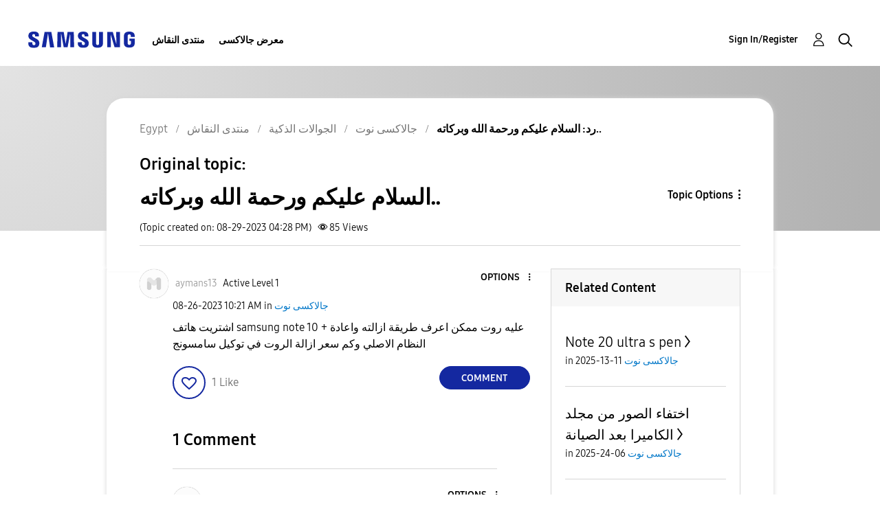

--- FILE ---
content_type: text/html; charset=UTF-8
request_url: https://r2.community.samsung.com/t5/%D8%AC%D8%A7%D9%84%D8%A7%D9%83%D8%B3%D9%89-%D9%86%D9%88%D8%AA/%D8%A7%D9%84%D8%B3%D9%84%D8%A7%D9%85-%D8%B9%D9%84%D9%8A%D9%83%D9%85-%D9%88%D8%B1%D8%AD%D9%85%D8%A9-%D8%A7%D9%84%D9%84%D9%87-%D9%88%D8%A8%D8%B1%D9%83%D8%A7%D8%AA%D9%87/m-p/14452934/highlight/true
body_size: 1874
content:
<!DOCTYPE html>
<html lang="en">
<head>
    <meta charset="utf-8">
    <meta name="viewport" content="width=device-width, initial-scale=1">
    <title></title>
    <style>
        body {
            font-family: "Arial";
        }
    </style>
    <script type="text/javascript">
    window.awsWafCookieDomainList = [];
    window.gokuProps = {
"key":"AQIDAHjcYu/GjX+QlghicBgQ/7bFaQZ+m5FKCMDnO+vTbNg96AHzOpaJdCT16BNTHHOlBrRcAAAAfjB8BgkqhkiG9w0BBwagbzBtAgEAMGgGCSqGSIb3DQEHATAeBglghkgBZQMEAS4wEQQME93hLjFno3N6GTj9AgEQgDt/iV7X9Hdzof9EfVmH2hm5ve21Uzi52f21MPofygpjydkfDxvTMDpVtHV/BR549NavJWgn0JGR+3yffA==",
          "iv":"D549RgHmVwAAApc8",
          "context":"SSC6u7BP4n2xivh0J2SN4Jqks4rB/nh9ucuH6MzCefV2UaYRC/0QCW65oer125IiSZKAcpcxLt+EuOvQXh8bFq9E59DibgT2R5fEtB0OS8Kt629FFLz+j5hTZ7KxDY9agyruBsu9+9OKOAaXc3O5fGHObrzkjLSHCqXHjnSs7F+l1cAMJfkpzjckQph+VFXJxcVqIpzvF0rAoE07cGMrGTJFPMLjZ1EvtgSL3IKCbdoKm5ofun0Xcox/NDncXEg0ubmibwGw37RQEPYzM+aA8mSYSyjqgewSc3RDbr5QZQPU5FSELPP0fGjSlgaksdPUxuwxHjC3zEgKIGncbUzy22iWL6QaTcyTVgu10kKQ5u7o2fV3o+7N9n8Y1uYhLSnZdaiCX6oSAK2cY8dIHXj9gC011/VKjgABQksE"
};
    </script>
    <script src="https://bc0439715fa6.967eb88d.us-east-2.token.awswaf.com/bc0439715fa6/e566d069acb5/9c5f3411fe12/challenge.js"></script>
</head>
<body>
    <div id="challenge-container"></div>
    <script type="text/javascript">
        AwsWafIntegration.saveReferrer();
        AwsWafIntegration.checkForceRefresh().then((forceRefresh) => {
            if (forceRefresh) {
                AwsWafIntegration.forceRefreshToken().then(() => {
                    window.location.reload(true);
                });
            } else {
                AwsWafIntegration.getToken().then(() => {
                    window.location.reload(true);
                });
            }
        });
    </script>
    <noscript>
        <h1>JavaScript is disabled</h1>
        In order to continue, we need to verify that you're not a robot.
        This requires JavaScript. Enable JavaScript and then reload the page.
    </noscript>
</body>
</html>